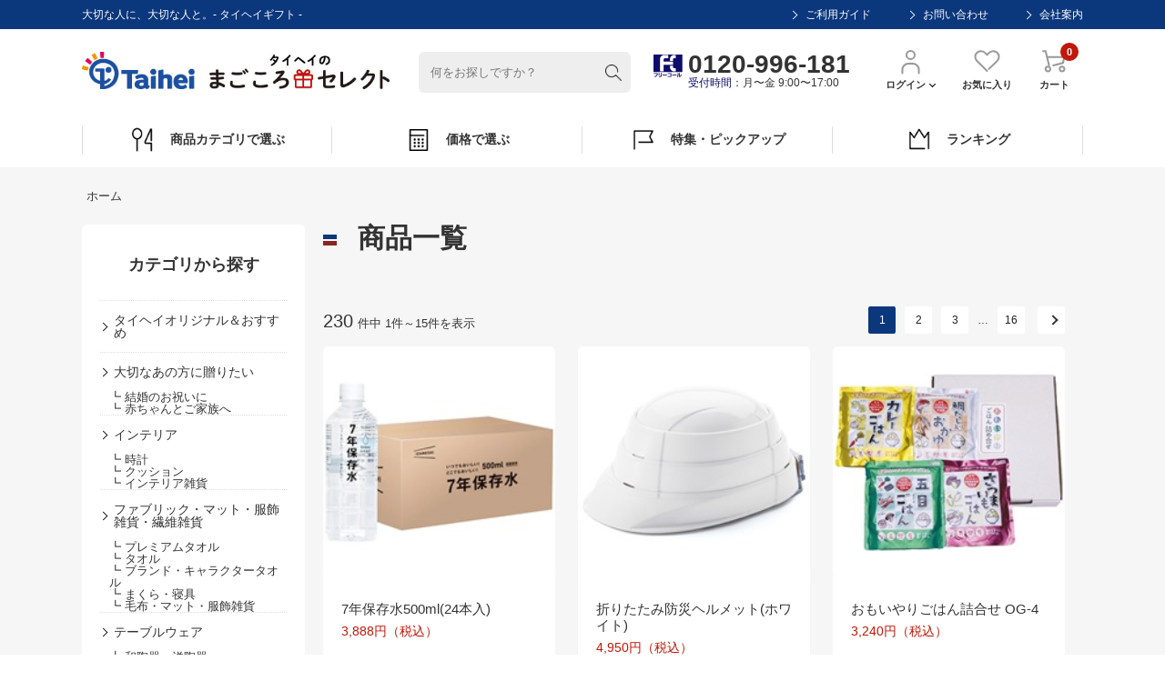

--- FILE ---
content_type: text/html; charset=utf-8
request_url: https://www.taihei-gift.jp/Form/Product/ProductList.aspx?shop=0&cat=&bid=gift&pgi=&cicon=&dosp=&dpcnt=15&img=1&max=5000&min=3001&sort=10&swrd=&udns=0&pno=1
body_size: 26124
content:

<?xml version="1.0" encoding="UTF-8"?>
<!DOCTYPE html>
<html xmlns="http://www.w3.org/1999/xhtml" xml:lang="ja" lang="ja">
<head id="ctl00_Head1"><meta http-equiv="Content-Type" content="text/html; charset=UTF-8" /><title>
	  | タイヘイファミリーセット
</title><meta http-equiv="Content-Script-Type" content="text/javascript" /><link id="ctl00_lCommonCss" rel="stylesheet" type="text/css" media="screen,print" href="/Css/common.css?20180131" /><link id="ctl00_lPrintCss" rel="stylesheet" type="text/css" media="print" href="/Css/imports/print.css" /><link id="ctl00_lTooltipCss" rel="stylesheet" type="text/css" media="all" href="/Css/tooltip.css" />
<!-- Google Tag Manager -->
<script>(function(w,d,s,l,i){w[l]=w[l]||[];w[l].push({'gtm.start':
new Date().getTime(),event:'gtm.js'});var f=d.getElementsByTagName(s)[0],
j=d.createElement(s),dl=l!='dataLayer'?'&l='+l:'';j.async=true;j.src=
'https://www.googletagmanager.com/gtm.js?id='+i+dl;f.parentNode.insertBefore(j,f);
})(window,document,'script','dataLayer','GTM-T83Q9M6');</script>
<!-- End Google Tag Manager -->


<script type="text/javascript" charset="Shift_JIS" src="/Js/w2.js?20170713"></script>
<script type="text/javascript" charset="Shift_JIS" src="/Js/w2.textboxevents.js"></script>

<script type="text/javascript" charset="Shift_JIS" src="/Js/jquery-1.11.1.min.js"></script>

<script type="text/javascript" charset="Shift_JIS" src="/Js/AC_ActiveX.js"></script>
<script type="text/javascript" charset="Shift_JIS" src="/Js/AC_RunActiveContent.js"></script>

<script type="text/javascript" charset="UTF-8" src="/Js/ClientValidateScript.aspx"></script>

<script type="text/javascript" charset="UTF-8" src="/Js/jquery.bxslider.min.js"></script>
<script type="text/javascript" charset="UTF-8" src="/Js/jquery.biggerlink.min.js"></script>
<script type="text/javascript" charset="UTF-8" src="/Js/jquery.heightLine.js"></script>
<script type="text/javascript" charset="UTF-8" src="/Js/jquery.mousewheel.js"></script>
<script type="text/javascript" charset="UTF-8" src="/Js/jquery.jscrollpane.min.js"></script>
<script type="text/javascript" charset="UTF-8" src="/Js/jquery.ah-placeholder.js"></script>

<script type="text/javascript" charset="UTF-8" src="/Js/function.js"></script>

<script type="text/javascript" src="/Js/AutoKana/jquery.autoKana.js"></script>
<script type="text/javascript">
	
	function execAutoKanaWithKanaType(firstName, firstNameKana, lastName, lastNameKana) {
		execAutoKana(
			firstName,
			firstNameKana,
			lastName,
			lastNameKana,
			'FULLWIDTH_HIRAGANA');
	}
</script>

<link id="lsearchResultLayerCss" rel="stylesheet" href="/Css/searchResultLayer.css" type="text/css" media="screen" />



<script type="text/javascript">
<!--
	// ページロード処理
	function pageLoad(sender, args) {
		// ページロード共通処理
		pageLoad_common();

		// body側のpageLoad実行
		if (typeof bodyPageLoad == "function") bodyPageLoad();
	}
//-->
</script>

<meta name="keywords" content=",,宅配弁当,治療食,食事療法" />
<meta name="description" content="【宅配弁当のタイヘイ公式】、の商品一覧をご紹介。宅配弁当のタイヘイファミリーセットは健康が気になる方や調理の時間が取れない方など、ご高齢の方からお子様までどなたにもご活用いただける商品を販売しています。" />
<link href="/Css/product.css" rel="stylesheet" type="text/css" media="all" />

	<link rel="Alternate" media="handheld" href="http://www.taihei-gift.jp/_m/Form/Product/ProductList.aspx?pgid=R402_PRDLST&amp;spid=0&amp;prcid=&amp;text=&amp;cicon=&amp;min=&amp;max=&amp;sort=12&amp;dimg=1&amp;bid=gift" />



<link rel="next" href="/Form/Product/ProductList.aspx?shop=0&cat=&bid=gift&pgi=&cicon=&dosp=&dpcnt=15&img=1&max=5000&min=3001&sort=10&swrd=&udns=0&pno=2" />



<script type="text/javascript">
<!--
	var site_path_root = '/';
//-->
</script>
<script type="text/javascript" charset="Shift_JIS" src="/Js/ThickBox/thickbox.js"></script>

<link id="lThickBoxCss" rel="stylesheet" href="/Js/ThickBox/thickbox.css" type="text/css" media="all" />
</head>
<body onload="">
<!-- Google Tag Manager (noscript) -->
<noscript><iframe src="https://www.googletagmanager.com/ns.html?id=GTM-T83Q9M6"
height="0" width="0" style="display:none;visibility:hidden"></iframe></noscript>
<!-- End Google Tag Manager (noscript) -->
<form name="aspnetForm" method="post" action="/Form/Product/ProductList.aspx?shop=0&amp;cat=&amp;bid=gift&amp;pgi=&amp;cicon=&amp;dosp=&amp;dpcnt=15&amp;img=1&amp;max=5000&amp;min=3001&amp;sort=10&amp;swrd=&amp;udns=0&amp;pno=1" id="aspnetForm" onsubmit="return (document.getElementById(&#39;__EVENTVALIDATION&#39;) != null);" onkeypress="return ((event.keyCode != 13) || (window.event.srcElement.type != &#39;text&#39;));">
<div>
<input type="hidden" name="__EVENTTARGET" id="__EVENTTARGET" value="" />
<input type="hidden" name="__EVENTARGUMENT" id="__EVENTARGUMENT" value="" />
<input type="hidden" name="__VIEWSTATE" id="__VIEWSTATE" value="/wEPDwUHODU1Mjg0Mg8WIh4ITWluUHJpY2UFBDMwMDEeCE1heFByaWNlBQQ1MDAwHgtWYXJpYXRpb25JZGUeCVByb2R1Y3RJZGUeBlNob3BJZAUBMB4HU29ydEtibgUCMTAeBXRpdGxlBSggIHwg44K/44Kk44OY44Kk44OV44Kh44Of44Oq44O844K744OD44OIHhBSZXF1ZXN0UGFyYW1ldGVyMocOAAEAAAD/////[base64]/P///[base64]////8////BggAAAADcGlkBgkAAAAAAfb////8////BgsAAAADdmlkCQkAAAAB8/////z///8GDgAAAANwbm8GDwAAAAExAfD////8////BhEAAAADY2F0CQkAAAAB7f////z///8GFAAAAARzd3JkCQkAAAAB6v////z///8GFwAAAANpbWcGGAAAAAExAef////8////BhoAAAAEc29ydAYbAAAAAjEwAeT////8////Bh0AAAAFY2ljb24JCQAAAAHh/////P///wYgAAAAA21pbgYhAAAABDMwMDEB3v////z///8GIwAAAANtYXgGJAAAAAQ1MDAwAdv////8////BiYAAAAFZHBjbnQGJwAAAAIxNQHY/////P///wYpAAAABHVkbnMGKgAAAAEwAdX////8////BiwAAAAEZG9zcAkJAAAAAdL////8////Bi8AAAADYmlkBjAAAAAEZ2lmdAHP/////P///wYyAAAAA3BnaQkJAAAAAcz////8////[base64]/jgqTjg5jjgqTlhazlvI/jgJHjgIHjga7llYblk4HkuIDopqfjgpLjgZTntLnku4vjgILlroXphY3lvIHlvZPjga7jgr/jgqTjg5jjgqTjg5XjgqHjg5/jg6rjg7zjgrvjg4Pjg4jjga/lgaXlurfjgYzmsJfjgavjgarjgovmlrnjgoToqr/nkIbjga7mmYLplpPjgYzlj5bjgozjgarjgYTmlrnjgarjganjgIHjgZTpq5jpvaLjga7mlrnjgYvjgonjgYrlrZDmp5jjgb7jgafjganjgarjgZ/jgavjgoLjgZTmtLvnlKjjgYTjgZ/jgaDjgZHjgovllYblk4HjgpLosqnlo7LjgZfjgabjgYTjgb7jgZnjgIJkAgEPFQGeAQ0KPGxpbmsgcmVsPSJuZXh0IiBocmVmPSIvRm9ybS9Qcm9kdWN0L1Byb2R1Y3RMaXN0LmFzcHg/c2hvcD0wJmNhdD0mYmlkPWdpZnQmcGdpPSZjaWNvbj0mZG9zcD0mZHBjbnQ9MTUmaW1nPTEmbWF4PTUwMDAmbWluPTMwMDEmc29ydD0xMCZzd3JkPSZ1ZG5zPTAmcG5vPTIiIC8+ZAIBEBYCHgZhY3Rpb24FgQEvRm9ybS9Qcm9kdWN0L1Byb2R1Y3RMaXN0LmFzcHg/[base64]/c2hvcD0wJmFtcDtjYXQ9R1oxJmFtcDtiaWQ9Z2lmdCZhbXA7cGdpPSZhbXA7Y2ljb249JmFtcDtkb3NwPSZhbXA7ZHBjbnQ9MTUmYW1wO2ltZz0xJmFtcDttYXg9JmFtcDttaW49JmFtcDtzb3J0PTEwJmFtcDtzd3JkPSZhbXA7dWRucz0wJmFtcDtwbm89MQ/jgqTjg7Pjg4bjg6rjgqJkAgEPFgIfFQIDFgYCAQ9kFgJmDxUCswEvRm9ybS9Qcm9kdWN0L1Byb2R1Y3RMaXN0LmFzcHg/[base64]/[base64]/jg7vjg57jg4Pjg4jjg7vmnI3po77pm5Hosqjjg7vnuYrntq3pm5HosqhkAgEPFgIfFQIFFgoCAQ9kFgJmDxUCswEvRm9ybS9Qcm9kdWN0L1Byb2R1Y3RMaXN0LmFzcHg/[base64]/jgqLjg6Djgr/[base64]/[base64]/[base64]/[base64]/[base64]/jgr/jg7zpo5/[base64]/[base64]/[base64]/c2hvcD0wJmFtcDtjYXQ9R1o0MDAzJmFtcDtiaWQ9Z2lmdCZhbXA7cGdpPSZhbXA7Y2ljb249JmFtcDtkb3NwPSZhbXA7ZHBjbnQ9MTUmYW1wO2ltZz0xJmFtcDttYXg9JmFtcDttaW49JmFtcDtzb3J0PTEwJmFtcDtzd3JkPSZhbXA7dWRucz0wJmFtcDtwbm89MQ/[base64]/[base64]/[base64]/[base64]/c2hvcD0wJmFtcDtjYXQ9R1o5MDAxJmFtcDtiaWQ9Z2lmdCZhbXA7cGdpPSZhbXA7Y2ljb249JmFtcDtkb3NwPSZhbXA7ZHBjbnQ9MTUmYW1wO2ltZz0xJmFtcDttYXg9JmFtcDttaW49JmFtcDtzb3J0PTEwJmFtcDtzd3JkPSZhbXA7dWRucz0wJmFtcDtwbm89MQ/[base64]/c2hvcD0wJmFtcDtjYXQ9QU8wJmFtcDtiaWQ9Z2lmdCZhbXA7cGdpPSZhbXA7Y2ljb249JmFtcDtkb3NwPSZhbXA7ZHBjbnQ9MTUmYW1wO2ltZz0xJmFtcDttYXg9JmFtcDttaW49JmFtcDtzb3J0PTEwJmFtcDtzd3JkPSZhbXA7dWRucz0wJmFtcDtwbm89MSrjgr/[base64]/c2hvcD0wJmFtcDtjYXQ9R1oxJmFtcDtiaWQ9Z2lmdCZhbXA7cGdpPSZhbXA7Y2ljb249JmFtcDtkb3NwPSZhbXA7ZHBjbnQ9MTUmYW1wO2ltZz0xJmFtcDttYXg9JmFtcDttaW49JmFtcDtzb3J0PTEwJmFtcDtzd3JkPSZhbXA7dWRucz0wJmFtcDtwbm89MQ/jgqTjg7Pjg4bjg6rjgqJkAgEPFgIfFQIDFgYCAQ9kFgRmDxUCswEvRm9ybS9Qcm9kdWN0L1Byb2R1Y3RMaXN0LmFzcHg/[base64]/[base64]/jg7vjg57jg4Pjg4jjg7vmnI3po77pm5Hosqjjg7vnuYrntq3pm5HosqhkAgEPFgIfFQIFFgoCAQ9kFgRmDxUCswEvRm9ybS9Qcm9kdWN0L1Byb2R1Y3RMaXN0LmFzcHg/[base64]/jgqLjg6Djgr/[base64]/[base64]/[base64]/[base64]/[base64]/jgr/jg7zpo5/[base64]/[base64]/[base64]/c2hvcD0wJmFtcDtjYXQ9R1o0MDAzJmFtcDtiaWQ9Z2lmdCZhbXA7cGdpPSZhbXA7Y2ljb249JmFtcDtkb3NwPSZhbXA7ZHBjbnQ9MTUmYW1wO2ltZz0xJmFtcDttYXg9JmFtcDttaW49JmFtcDtzb3J0PTEwJmFtcDtzd3JkPSZhbXA7dWRucz0wJmFtcDtwbm89MQ/[base64]/[base64]/[base64]/[base64]/c2hvcD0wJmFtcDtjYXQ9R1o5MDAxJmFtcDtiaWQ9Z2lmdCZhbXA7cGdpPSZhbXA7Y2ljb249JmFtcDtkb3NwPSZhbXA7ZHBjbnQ9MTUmYW1wO2ltZz0xJmFtcDttYXg9JmFtcDttaW49JmFtcDtzb3J0PTEwJmFtcDtzd3JkPSZhbXA7dWRucz0wJmFtcDtwbm89MQ/[base64]/[base64]/[base64]/c2hvcD0wJmFtcDtwaWQ9MTAyMS0wODUmYW1wO3ZpZD0mYW1wO2JpZD1naWZ0JmFtcDtjYXQ9JmFtcDtzd3JkPRhpbWdQcm9kdWN0SW1hZ2VfMTAyMS0wODUyL0NvbnRlbnRzL1Byb2R1Y3RJbWFnZXMvMC90dW5lbmdpZnQvMTAyMS0wODVfTS5qcGccN+W5tOS/[base64]/[base64]/[base64]/jgZ/jgb/[base64]/[base64]/[base64]/[base64]/[base64]/[base64]/[base64]/[base64]/[base64]/[base64]/[base64]/[base64]/[base64]/[base64]/[base64]/jgrDjg6njgrnjg5rjgqJkAgsPFQFhL0Zvcm0vUHJvZHVjdC9Qcm9kdWN0RGV0YWlsLmFzcHg/[base64]/[base64]/jg6rjg7zjgYrjgabjgaDjgb5BTklNQUxTZAIDD2QWAmYPFQUsOGN0bDAwX0NvbnRlbnRQbGFjZUhvbGRlcjFfY3RsMDhfY3RsMDlfY3RsMTBhL0Zvcm0vUHJvZHVjdC9Qcm9kdWN0RGV0YWlsLmFzcHg/[base64]/c2hvcD0wJmFtcDtwaWQ9MTA0NC0wMjEmYW1wO3ZpZD0mYW1wO2JpZD1naWZ0JmFtcDtjYXQ9JmFtcDtzd3JkPSLjg5XjgqHjg5/[base64]/[base64]/[base64]/jg6rjg7zjgYrjgabjgaDjgb5TRUEgV09STERkAgsPFQFhL0Zvcm0vUHJvZHVjdC9Qcm9kdWN0RGV0YWlsLmFzcHg/[base64]/jgbXjgo/[base64]/[base64]/[base64]/[base64]/[base64]/[base64]/[base64]/[base64]/[base64]/jgqLjg6Djg5Djg4Pjgq/jgrXjg53jg7zjgr/jg7zjgqjjgqTjg4hkAgMPZBYCZg8VBS0xNGN0bDAwX0NvbnRlbnRQbGFjZUhvbGRlcjFfY3RsMDhfY3RsMTVfY3RsMTBhL0Zvcm0vUHJvZHVjdC9Qcm9kdWN0RGV0YWlsLmFzcHg/[base64]/[base64]/////[base64]/[base64]/02EYQb37N4HArtS1xvAmxttYWVYZt7Q==" />
</div>

<script type="text/javascript">
//<![CDATA[
var theForm = document.forms['aspnetForm'];
if (!theForm) {
    theForm = document.aspnetForm;
}
function __doPostBack(eventTarget, eventArgument) {
    if (!theForm.onsubmit || (theForm.onsubmit() != false)) {
        theForm.__EVENTTARGET.value = eventTarget;
        theForm.__EVENTARGUMENT.value = eventArgument;
        theForm.submit();
    }
}
//]]>
</script>


<script src="/WebResource.axd?d=NfWlmFMnQgmSRS9QNolALLACsh5SwEQfGu9moUcdOhq-v-Li-r8QWrZuLZetXtqB34UIPeY2IprF7Q_crkjz22-r5iKdcOxW_vtlLJEygtI1&amp;t=638901860248157332" type="text/javascript"></script>


<script src="/ScriptResource.axd?d=Z305meJ-aBfZsUEK_ZFHQCX2nfamJRSEWhTu43rtYOLHwk6nV0XdgqmmEh-U7thHGjmKCwXQGMVBIm8CfS-F0cd3K-dITvltHCtB0ovkxEmEAVlkSIXJDKX-ddfheLOhEH6Fk-fzK1i82L7AYp1r0IkIvxotTzkpKA0yprgybWo1&amp;t=5c0e0825" type="text/javascript"></script>
<script src="/ScriptResource.axd?d=yiLtIHhYUENIyaycf_ZIniS4Bm3SUgtPrLOdZZz5RLjPJv23PICRBE-0i-4uMqck__eXmHFbocco3VZMAZC4dTE-oJoV0Sun7ym0dIGATVfNR65cpe6jDhTyWWbb8I-q_mRStdhXf77ko2VNA8jnOKspNyvaGsPr4q6KDU6PorLedwWnuEky6BmNSx_Y3lvl0&amp;t=5c0e0825" type="text/javascript"></script>
<div>

<input type="hidden" name="__VIEWSTATEGENERATOR" id="__VIEWSTATEGENERATOR" value="336F6414" />
<input type="hidden" name="__EVENTVALIDATION" id="__EVENTVALIDATION" value="/wEdAAR8to60MYKIDhtEVlHcjn9SJ85AwcawoJZUJxx8UwuklnnvFGiU+syp5mGAttmT3Dk4Ez+CItFNL0kflOUliSFLJ3GbnIxmYnDbdOu2oWWZrIGAtQ/zxWTjxzsdHm2dtT4=" />
</div>

<script type="text/javascript">
<!--
	// クリックジャック攻撃対策
	CheckClickJack('/Form/Blank.aspx');
//-->
</script>


<script type="text/javascript">
//<![CDATA[
Sys.WebForms.PageRequestManager._initialize('ctl00$smScriptManager', 'aspnetForm', ['tctl00$BodyHeaderMain$UpdatePanel1','','tctl00$BodyHeaderMain$upUpdatePanel2','','tctl00$ContentPlaceHolder1$ctl04',''], [], [], 90, 'ctl00');
//]]>
</script>



<div id="Header">
<div id="ctl00_BodyHeaderMain_UpdatePanel1">


</div>


<div id="ctl00_BodyHeaderMain_upUpdatePanel2">


<div class="upper">
	<div class="inner">
		<div class="header-summary">
			<p>大切な人に、大切な人と。- タイヘイギフト -</p>
		</div>
		<div class="header-link">
			<ul>
				<li><a href="/Page/guide.aspx">ご利用ガイド</a></li>
				<li><a href="https://www.taihei-gift.jp/Form/Inquiry/InquiryInput.aspx">お問い合わせ</a></li>
				<li><a href="/Page/corporate.aspx">会社案内</a></li>
			</ul>
		</div>			
	</div>
</div>
<div id="Head">
	<div class="inner clearFix">
		<div id="LogoMain">
			<h1><a href="http://www.taihei-gift.jp/"><img src="/Contents/images/common/logo-header.png" alt="タイヘイのまごころセレクト" width="338" height="41"></a></h1>
		</div>
		<div id="HeadRight" class="clearfix">
			<div id="HeadSearch" class="clearfix">
				<div class="wrapSearch">
					<div class="textBox">
							<input name="ctl00$BodyHeaderMain$tbSearchWord" type="text" maxlength="250" id="ctl00_BodyHeaderMain_tbSearchWord" onkeypress="if (event.keyCode==13){__doPostBack(&#39;ctl00$BodyHeaderMain$lbSearch&#39;,&#39;&#39;); return false;}" placeholder="何をお探しですか？" />
					</div>
					<div class="btnSearch">
						<a id="ctl00_BodyHeaderMain_lbSearch" href="javascript:__doPostBack(&#39;ctl00$BodyHeaderMain$lbSearch&#39;,&#39;&#39;)">
						<img src="/Contents/images/common/icon-loupe.png" alt="" />
						</a>
					</div>
				</div>
				
			</div>
			<div class="header-tel">
				<p><img src="/Contents/images/common/img_freecall.png"><span class="num">0120-996-181</span><br><span class="fw-b fc-blue">受付時間</span>：月〜金 9:00〜17:00</p>
			</div>
			<div class="header-menu">
				<div id="HeadMembers" class="hoverMenu">
				
					<a href="https://www.taihei-gift.jp/Form/Login.aspx?nurl=%2fForm%2fProduct%2fProductList.aspx%3fshop%3d0%26cat%3d%26bid%3dgift%26pgi%3d%26cicon%3d%26dosp%3d%26dpcnt%3d15%26img%3d1%26max%3d5000%26min%3d3001%26sort%3d10%26swrd%3d%26udns%3d0%26pno%3d1">
						<span class="icon"><img src="/Contents/images/common/icon-header_user.png"></span>ログイン</a>
				
				<div class="menu clearFix">
					
					<ul>
						<li><a href="https://www.taihei-gift.jp/Form/User/UserRegistRegulation.aspx">会員登録はこちら</a></li>
						
					</ul>
					
					<ul>
						<li><a href="https://www.taihei-gift.jp/Form/User/MyPage.aspx">マイページ</a></li>
						<li><a href="/Form/OrderHistory/OrderHistoryList.aspx">注文履歴・発送状況</a></li>
						<li><a href="/Form/User/MailMagazineRegistInput.aspx">メールマガジン</a></li>
						
					</ul>
				</div>
				</div>
				<div class="header-menu_favorite">
					<a href="/Form/Product/FavoriteList.aspx">
						<span class="icon"><img src="/Contents/images/common/icon-header_favorite.png"></span>
						お気に入り
					</a>
				</div>
				<div id="HeadCartView">
					<a href="/Form/Order/CartList.aspx">
						<span class="icon"><img src="/Contents/images/common/icon-header_cart.png"></span>
						カート<span class="num">0</span>
						
					</a>
					
				</div>
				
			</div>
		</div>
	</div>
</div>

<div id="HeadGlobalNavi">
	<ul class="clearfix">
		<li class="onMenu"><a href="javascript:void(0);"><span class="icon"><img src="/Contents/images/common/icon-category.png" alt=""></span>商品カテゴリで選ぶ</a>
			<div class="HeadGNaviList clearfix">
				<div class="unitMenu">
					


<div class="dvCategorySearch">



<ul>

	<li><a href='/Form/Product/ProductList.aspx?shop=0&amp;cat=AO0&amp;bid=gift&amp;pgi=&amp;cicon=&amp;dosp=&amp;dpcnt=15&amp;img=1&amp;max=&amp;min=&amp;sort=10&amp;swrd=&amp;udns=0&amp;pno=1'>
		タイヘイオリジナル＆おすすめ</a>
	
	
	</li>

	<li><a href='/Form/Product/ProductList.aspx?shop=0&amp;cat=GZ0&amp;bid=gift&amp;pgi=&amp;cicon=&amp;dosp=&amp;dpcnt=15&amp;img=1&amp;max=&amp;min=&amp;sort=10&amp;swrd=&amp;udns=0&amp;pno=1'>
		大切なあの方に贈りたい</a>
	
	<ul>
	<li><a href='/Form/Product/ProductList.aspx?shop=0&amp;cat=GZ0001&amp;bid=gift&amp;pgi=&amp;cicon=&amp;dosp=&amp;dpcnt=15&amp;img=1&amp;max=&amp;min=&amp;sort=10&amp;swrd=&amp;udns=0&amp;pno=1'>┗
		結婚のお祝いに</a>
		</li>
	
	<li><a href='/Form/Product/ProductList.aspx?shop=0&amp;cat=GZ0002&amp;bid=gift&amp;pgi=&amp;cicon=&amp;dosp=&amp;dpcnt=15&amp;img=1&amp;max=&amp;min=&amp;sort=10&amp;swrd=&amp;udns=0&amp;pno=1'>┗
		赤ちゃんとご家族へ</a>
		</li>
	</ul>
	</li>

	<li><a href='/Form/Product/ProductList.aspx?shop=0&amp;cat=GZ1&amp;bid=gift&amp;pgi=&amp;cicon=&amp;dosp=&amp;dpcnt=15&amp;img=1&amp;max=&amp;min=&amp;sort=10&amp;swrd=&amp;udns=0&amp;pno=1'>
		インテリア</a>
	
	<ul>
	<li><a href='/Form/Product/ProductList.aspx?shop=0&amp;cat=GZ1001&amp;bid=gift&amp;pgi=&amp;cicon=&amp;dosp=&amp;dpcnt=15&amp;img=1&amp;max=&amp;min=&amp;sort=10&amp;swrd=&amp;udns=0&amp;pno=1'>┗
		時計</a>
		</li>
	
	<li><a href='/Form/Product/ProductList.aspx?shop=0&amp;cat=GZ1002&amp;bid=gift&amp;pgi=&amp;cicon=&amp;dosp=&amp;dpcnt=15&amp;img=1&amp;max=&amp;min=&amp;sort=10&amp;swrd=&amp;udns=0&amp;pno=1'>┗
		クッション</a>
		</li>
	
	<li><a href='/Form/Product/ProductList.aspx?shop=0&amp;cat=GZ1003&amp;bid=gift&amp;pgi=&amp;cicon=&amp;dosp=&amp;dpcnt=15&amp;img=1&amp;max=&amp;min=&amp;sort=10&amp;swrd=&amp;udns=0&amp;pno=1'>┗
		インテリア雑貨</a>
		</li>
	</ul>
	</li>

	<li><a href='/Form/Product/ProductList.aspx?shop=0&amp;cat=GZ2&amp;bid=gift&amp;pgi=&amp;cicon=&amp;dosp=&amp;dpcnt=15&amp;img=1&amp;max=&amp;min=&amp;sort=10&amp;swrd=&amp;udns=0&amp;pno=1'>
		ファブリック・マット・服飾雑貨・繊維雑貨</a>
	
	<ul>
	<li><a href='/Form/Product/ProductList.aspx?shop=0&amp;cat=GZ2001&amp;bid=gift&amp;pgi=&amp;cicon=&amp;dosp=&amp;dpcnt=15&amp;img=1&amp;max=&amp;min=&amp;sort=10&amp;swrd=&amp;udns=0&amp;pno=1'>┗
		プレミアムタオル</a>
		</li>
	
	<li><a href='/Form/Product/ProductList.aspx?shop=0&amp;cat=GZ2002&amp;bid=gift&amp;pgi=&amp;cicon=&amp;dosp=&amp;dpcnt=15&amp;img=1&amp;max=&amp;min=&amp;sort=10&amp;swrd=&amp;udns=0&amp;pno=1'>┗
		タオル</a>
		</li>
	
	<li><a href='/Form/Product/ProductList.aspx?shop=0&amp;cat=GZ2003&amp;bid=gift&amp;pgi=&amp;cicon=&amp;dosp=&amp;dpcnt=15&amp;img=1&amp;max=&amp;min=&amp;sort=10&amp;swrd=&amp;udns=0&amp;pno=1'>┗
		ブランド・キャラクタータオル</a>
		</li>
	
	<li><a href='/Form/Product/ProductList.aspx?shop=0&amp;cat=GZ2004&amp;bid=gift&amp;pgi=&amp;cicon=&amp;dosp=&amp;dpcnt=15&amp;img=1&amp;max=&amp;min=&amp;sort=10&amp;swrd=&amp;udns=0&amp;pno=1'>┗
		まくら・寝具</a>
		</li>
	
	<li><a href='/Form/Product/ProductList.aspx?shop=0&amp;cat=GZ2005&amp;bid=gift&amp;pgi=&amp;cicon=&amp;dosp=&amp;dpcnt=15&amp;img=1&amp;max=&amp;min=&amp;sort=10&amp;swrd=&amp;udns=0&amp;pno=1'>┗
		毛布・マット・服飾雑貨</a>
		</li>
	</ul>
	</li>

	<li><a href='/Form/Product/ProductList.aspx?shop=0&amp;cat=GZ3&amp;bid=gift&amp;pgi=&amp;cicon=&amp;dosp=&amp;dpcnt=15&amp;img=1&amp;max=&amp;min=&amp;sort=10&amp;swrd=&amp;udns=0&amp;pno=1'>
		テーブルウェア</a>
	
	<ul>
	<li><a href='/Form/Product/ProductList.aspx?shop=0&amp;cat=GZ3001&amp;bid=gift&amp;pgi=&amp;cicon=&amp;dosp=&amp;dpcnt=15&amp;img=1&amp;max=&amp;min=&amp;sort=10&amp;swrd=&amp;udns=0&amp;pno=1'>┗
		和陶器・洋陶器</a>
		</li>
	
	<li><a href='/Form/Product/ProductList.aspx?shop=0&amp;cat=GZ3002&amp;bid=gift&amp;pgi=&amp;cicon=&amp;dosp=&amp;dpcnt=15&amp;img=1&amp;max=&amp;min=&amp;sort=10&amp;swrd=&amp;udns=0&amp;pno=1'>┗
		キャラクター食器</a>
		</li>
	
	<li><a href='/Form/Product/ProductList.aspx?shop=0&amp;cat=GZ3003&amp;bid=gift&amp;pgi=&amp;cicon=&amp;dosp=&amp;dpcnt=15&amp;img=1&amp;max=&amp;min=&amp;sort=10&amp;swrd=&amp;udns=0&amp;pno=1'>┗
		錫鋳物・タンブラー</a>
		</li>
	
	<li><a href='/Form/Product/ProductList.aspx?shop=0&amp;cat=GZ3004&amp;bid=gift&amp;pgi=&amp;cicon=&amp;dosp=&amp;dpcnt=15&amp;img=1&amp;max=&amp;min=&amp;sort=10&amp;swrd=&amp;udns=0&amp;pno=1'>┗
		ガラス</a>
		</li>
	
	<li><a href='/Form/Product/ProductList.aspx?shop=0&amp;cat=GZ3005&amp;bid=gift&amp;pgi=&amp;cicon=&amp;dosp=&amp;dpcnt=15&amp;img=1&amp;max=&amp;min=&amp;sort=10&amp;swrd=&amp;udns=0&amp;pno=1'>┗
		漆器・お箸セット</a>
		</li>
	</ul>
	</li>

	<li><a href='/Form/Product/ProductList.aspx?shop=0&amp;cat=GZ4&amp;bid=gift&amp;pgi=&amp;cicon=&amp;dosp=&amp;dpcnt=15&amp;img=1&amp;max=&amp;min=&amp;sort=10&amp;swrd=&amp;udns=0&amp;pno=1'>
		キッチンウェア</a>
	
	<ul>
	<li><a href='/Form/Product/ProductList.aspx?shop=0&amp;cat=GZ4001&amp;bid=gift&amp;pgi=&amp;cicon=&amp;dosp=&amp;dpcnt=15&amp;img=1&amp;max=&amp;min=&amp;sort=10&amp;swrd=&amp;udns=0&amp;pno=1'>┗
		アウトドアグッズ</a>
		</li>
	
	<li><a href='/Form/Product/ProductList.aspx?shop=0&amp;cat=GZ4002&amp;bid=gift&amp;pgi=&amp;cicon=&amp;dosp=&amp;dpcnt=15&amp;img=1&amp;max=&amp;min=&amp;sort=10&amp;swrd=&amp;udns=0&amp;pno=1'>┗
		グリル・アルミ鍋</a>
		</li>
	
	<li><a href='/Form/Product/ProductList.aspx?shop=0&amp;cat=GZ4003&amp;bid=gift&amp;pgi=&amp;cicon=&amp;dosp=&amp;dpcnt=15&amp;img=1&amp;max=&amp;min=&amp;sort=10&amp;swrd=&amp;udns=0&amp;pno=1'>┗
		フライパン</a>
		</li>
	
	<li><a href='/Form/Product/ProductList.aspx?shop=0&amp;cat=GZ4004&amp;bid=gift&amp;pgi=&amp;cicon=&amp;dosp=&amp;dpcnt=15&amp;img=1&amp;max=&amp;min=&amp;sort=10&amp;swrd=&amp;udns=0&amp;pno=1'>┗
		ホーロー鍋・鉄鍋</a>
		</li>
	
	<li><a href='/Form/Product/ProductList.aspx?shop=0&amp;cat=GZ4005&amp;bid=gift&amp;pgi=&amp;cicon=&amp;dosp=&amp;dpcnt=15&amp;img=1&amp;max=&amp;min=&amp;sort=10&amp;swrd=&amp;udns=0&amp;pno=1'>┗
		キッチン雑貨</a>
		</li>
	
	<li><a href='/Form/Product/ProductList.aspx?shop=0&amp;cat=GZ4006&amp;bid=gift&amp;pgi=&amp;cicon=&amp;dosp=&amp;dpcnt=15&amp;img=1&amp;max=&amp;min=&amp;sort=10&amp;swrd=&amp;udns=0&amp;pno=1'>┗
		錫物・ステンレス鍋・圧力鍋</a>
		</li>
	
	<li><a href='/Form/Product/ProductList.aspx?shop=0&amp;cat=GZ4007&amp;bid=gift&amp;pgi=&amp;cicon=&amp;dosp=&amp;dpcnt=15&amp;img=1&amp;max=&amp;min=&amp;sort=10&amp;swrd=&amp;udns=0&amp;pno=1'>┗
		保存容器・他</a>
		</li>
	</ul>
	</li>

	<li><a href='/Form/Product/ProductList.aspx?shop=0&amp;cat=GZ5&amp;bid=gift&amp;pgi=&amp;cicon=&amp;dosp=&amp;dpcnt=15&amp;img=1&amp;max=&amp;min=&amp;sort=10&amp;swrd=&amp;udns=0&amp;pno=1'>
		家電製品</a>
	
	<ul>
	<li><a href='/Form/Product/ProductList.aspx?shop=0&amp;cat=GZ5001&amp;bid=gift&amp;pgi=&amp;cicon=&amp;dosp=&amp;dpcnt=15&amp;img=1&amp;max=&amp;min=&amp;sort=10&amp;swrd=&amp;udns=0&amp;pno=1'>┗
		キッチン家電</a>
		</li>
	
	<li><a href='/Form/Product/ProductList.aspx?shop=0&amp;cat=GZ5002&amp;bid=gift&amp;pgi=&amp;cicon=&amp;dosp=&amp;dpcnt=15&amp;img=1&amp;max=&amp;min=&amp;sort=10&amp;swrd=&amp;udns=0&amp;pno=1'>┗
		リビング家電</a>
		</li>
	</ul>
	</li>

	<li><a href='/Form/Product/ProductList.aspx?shop=0&amp;cat=GZ6&amp;bid=gift&amp;pgi=&amp;cicon=&amp;dosp=&amp;dpcnt=15&amp;img=1&amp;max=&amp;min=&amp;sort=10&amp;swrd=&amp;udns=0&amp;pno=1'>
		洗剤・石鹸・入浴剤</a>
	
	
	</li>

	<li><a href='/Form/Product/ProductList.aspx?shop=0&amp;cat=GZ7&amp;bid=gift&amp;pgi=&amp;cicon=&amp;dosp=&amp;dpcnt=15&amp;img=1&amp;max=&amp;min=&amp;sort=10&amp;swrd=&amp;udns=0&amp;pno=1'>
		お供え物</a>
	
	
	</li>

	<li><a href='/Form/Product/ProductList.aspx?shop=0&amp;cat=GZ9&amp;bid=gift&amp;pgi=&amp;cicon=&amp;dosp=&amp;dpcnt=15&amp;img=1&amp;max=&amp;min=&amp;sort=10&amp;swrd=&amp;udns=0&amp;pno=1'>
		防災</a>
	
	<ul>
	<li><a href='/Form/Product/ProductList.aspx?shop=0&amp;cat=GZ9001&amp;bid=gift&amp;pgi=&amp;cicon=&amp;dosp=&amp;dpcnt=15&amp;img=1&amp;max=&amp;min=&amp;sort=10&amp;swrd=&amp;udns=0&amp;pno=1'>┗
		防災グッズ</a>
		</li>
	
	<li><a href='/Form/Product/ProductList.aspx?shop=0&amp;cat=GZ9002&amp;bid=gift&amp;pgi=&amp;cicon=&amp;dosp=&amp;dpcnt=15&amp;img=1&amp;max=&amp;min=&amp;sort=10&amp;swrd=&amp;udns=0&amp;pno=1'>┗
		防災セット</a>
		</li>
	
	<li><a href='/Form/Product/ProductList.aspx?shop=0&amp;cat=GZ9003&amp;bid=gift&amp;pgi=&amp;cicon=&amp;dosp=&amp;dpcnt=15&amp;img=1&amp;max=&amp;min=&amp;sort=10&amp;swrd=&amp;udns=0&amp;pno=1'>┗
		非常食</a>
		</li>
	</ul>
	</li>

</ul>
</div>


				</div>
			</div>		
		</li>
		<li class="onMenu"><a href="javascript:void(0);"><span class="icon"><img src="/Contents/images/common/icon-calculator.png" alt=""></span>価格で選ぶ</a>
			<div class="HeadGNaviList clearfix">
				<div class="unitMenu">
				<ul>
					<li><a href="/Form/Product/ProductList.aspx?shop=0&amp;cat=&amp;bid=gift&amp;pgi=&amp;cicon=&amp;dosp=&amp;dpcnt=15&amp;img=1&amp;max=3000&amp;min=0&amp;sort=10&amp;swrd=&amp;udns=0&amp;pno=1">～3,000円</a></li>
					<li><a href="/Form/Product/ProductList.aspx?shop=0&amp;cat=&amp;bid=gift&amp;pgi=&amp;cicon=&amp;dosp=&amp;dpcnt=15&amp;img=1&amp;max=5000&amp;min=3001&amp;sort=10&amp;swrd=&amp;udns=0&amp;pno=1">3,001円～5,000円</a></li>
					<li><a href="/Form/Product/ProductList.aspx?shop=0&amp;cat=&amp;bid=gift&amp;pgi=&amp;cicon=&amp;dosp=&amp;dpcnt=15&amp;img=1&amp;max=8000&amp;min=5001&amp;sort=10&amp;swrd=&amp;udns=0&amp;pno=1">5,001円～8,000円</a></li>
					<li><a href="/Form/Product/ProductList.aspx?shop=0&amp;cat=&amp;bid=gift&amp;pgi=&amp;cicon=&amp;dosp=&amp;dpcnt=15&amp;img=1&amp;max=10000&amp;min=8001&amp;sort=10&amp;swrd=&amp;udns=0&amp;pno=1">8,001円～10,000円</a></li>
					<li><a href="/Form/Product/ProductList.aspx?shop=0&amp;cat=&amp;bid=gift&amp;pgi=&amp;cicon=&amp;dosp=&amp;dpcnt=15&amp;img=1&amp;max=15000&amp;min=10001&amp;sort=10&amp;swrd=&amp;udns=0&amp;pno=1">10,001円～15,000円</a></li>
					<li><a href="/Form/Product/ProductList.aspx?shop=0&amp;cat=&amp;bid=gift&amp;pgi=&amp;cicon=&amp;dosp=&amp;dpcnt=15&amp;img=1&amp;max=20000&amp;min=15001&amp;sort=10&amp;swrd=&amp;udns=0&amp;pno=1">15,001円～20,000円</a></li>
					<li><a href="/Form/Product/ProductList.aspx?shop=0&amp;cat=&amp;bid=gift&amp;pgi=&amp;cicon=&amp;dosp=&amp;dpcnt=15&amp;img=1&amp;max=30000&amp;min=20001&amp;sort=10&amp;swrd=&amp;udns=0&amp;pno=1">20,001円～30,000円</a></li>
					<li><a href="/Form/Product/ProductList.aspx?shop=0&amp;cat=&amp;bid=gift&amp;pgi=&amp;cicon=&amp;dosp=&amp;dpcnt=15&amp;img=1&amp;max=&amp;min=30001&amp;sort=10&amp;swrd=&amp;udns=0&amp;pno=1">30,001円～</a></li>
				</ul>
				</div>
			</div>	
		</li>
		<li><a href="/Page/pickup.aspx"><span class="icon"><img src="/Contents/images/common/icon-flag.png" alt=""></span>特集・ピックアップ</a></li>
		<li><a href="/Page/ranking.aspx"><span class="icon"><img src="/Contents/images/common/icon-crown.png" alt=""></span>ランキング</a></li>
	</ul>
	
</div>

</div>



</div><!--Header-->


<div id="Wrap">
<div class="wrapBottom">
<div class="wrapTop">
	
	<div id="Contents">
		
		
<script type="text/javascript">

	function bodyPageLoad() {
		if (Sys.WebForms == null) return;
		var isAsyncPostback = Sys.WebForms.PageRequestManager.getInstance().get_isInAsyncPostBack();
		if (isAsyncPostback) {
			$(function () {
				$('#HeadGlobalNavi ul > li.onMenu').hover(
					function () {
						$(".HeadGNaviList:not(:animated)", this).slideDown("fast");
						$(this).addClass('active');
					},
				function () {
					$(".HeadGNaviList", this).slideUp("fast");
					$(this).removeClass('active');
				});
				$('#HeadRight .hoverMenu').hover(
				function () {
					$(this).children('.menu').stop().slideDown("fast");
				},
				function () {
					$(this).children('.menu').stop().slideUp("fast");
				});
			});

		}
	}

	$(function () {

		$(".dvProductAdvancedSearch h3").on("click", function () {
			$(".toogle").slideToggle('slow');
		});

		// 商品一覧:詳細検索
		function getUrlVars() {
			var vars = [], hash;
			var hashes = window.location.href.slice(window.location.href.indexOf('?') + 1).split('&');
			for (var i = 0; i < hashes.length; i++) {
				hash = hashes[i].split('=');
				vars.push(hash[0]);
				vars[hash[0]] = hash[1];
			}
			return vars;
		}

		//ソート
		$(".btn-sort-search").click(function () {

			var urlVars = getUrlVars();

			// 店舗ID
			var $shop = (urlVars["shop"] == undefined)
				? "0"
				: urlVars["shop"];
			// カテゴリ及びカテゴリ名
			if ($(".sort-category select").val() != "") {
				var $cat = $(".sort-category select").val();
				var $catName = $(".sort-category select option:selected").text();
			} else {
				var $cat = "";
				var $catName = "";
			}
			// ブランド
			var $bid = (urlVars["bid"] == undefined) ? "" : urlVars["bid"];
			var $brand = "ギフトサイト";
			// Product Group ID
			var $productGroupId = "&pgi=";
			$productGroupId = $productGroupId + ((urlVars["pgi"] == undefined) ? "" : urlVars["pgi"]);
			// キャンペーンアイコン
			var $cicon = "&cicon="
				+ ((urlVars["cicon"] == undefined)
					? ""
					: urlVars["cicon"]);
			// 特別価格商品の表示
			var $dosp = "&dosp="
				+ ((urlVars["dosp"] == undefined)
					? ""
					: urlVars["dosp"]);
			// 表示件数
			if ($("input[name='dpcnt']:checked").val() != "") {
				var $dpcnt = "&dpcnt="
					+ $("input[name='dpcnt']:checked").val();
			} else {
				var $dpcnt = "&dpcnt="
					+ ((urlVars["img"] == "1")
						? "15"
						: "15");
			}
			// 画像表示区分
			var $img = "&img="
				+ ((urlVars["img"] == undefined)
					? ""
					: urlVars["img"]);
			// 価格帯
			if ($("input[name='price']:checked").val() != "") {
				var price = $("input[name='price']:checked").val();
				priceValue = price.split(",");
				var $min = "&min=" + priceValue[0];
				var $max = "&max=" + priceValue[1];
			} else {
				var $min = "&min=";
				var $max = "&max=";
			}
			// 表示順
			if ($("input[name='sort']:checked").val() != "") {
				var $sort = "&sort=" + $("input[name='sort']:checked").val();
			} else {
				var $sort = "&sort=12";
			}
			// キーワード
			if ($(".sort-word input").val() != "") {
				var $swrd = "&swrd=" + $(".sort-word input").val();
			} else {
				var $swrd = "&swrd=";
			}
			// 在庫
			if ($("input[name='udns']:checked").val() != "") {
				var $udns = "&udns=" + $("input[name='udns']:checked").val();
			} else {
				var $udns = "&udns=";
			}

			// 指定したURLにジャンプ(1ページ目へ)
			if (("False" == "True") && ($catName != "")) {
				if (("True" == "True") && ($brand != "")) {
					var rootUrl = "/" + $brand + "-" + $catName + "/brandcategory/" + $bid + "/" + $shop + "/" + $cat + "/?";
				} else {
					var rootUrl = "/" + $catName + "/category/" + $shop + "/" + $cat + "/?";
				}
			} else {
				var rootUrl = "/Form/Product/ProductList.aspx?shop=" + $shop
					+ "&cat=" + $cat + (($bid != "") ? "&bid=" + $bid : "");
			}
			location.href = rootUrl + $productGroupId + $cicon + $dosp + $dpcnt + $img + $max + $min + $sort + $swrd + $udns + "&pno=1";
		});

	});

	function enterSearch() {
		//EnterキーならSubmit
		if (window.event.keyCode == 13) document.formname.submit();
	}

</script>
<div id="divTopArea">

<!--▽ 上部カテゴリリンク ▽-->
<div id="breadcrumb">
<ul><li><a href="http://www.taihei-gift.jp/">ホーム</a></li>
</ul>

</div>
<!--△ 上部カテゴリリンク △-->

</div>
<table id="tblLayout" class="tblLayout_ProductList">
<tr>
<td>
<div id="secondary">




<div class="dvCategorySearch">



<div class="categoryList">
<a href="javascript:void(0);" class="title toggle active">カテゴリから探す</a>
<ul>

	<li><a href='/Form/Product/ProductList.aspx?shop=0&amp;cat=AO0&amp;bid=gift&amp;pgi=&amp;cicon=&amp;dosp=&amp;dpcnt=15&amp;img=1&amp;max=&amp;min=&amp;sort=10&amp;swrd=&amp;udns=0&amp;pno=1'>
		タイヘイオリジナル＆おすすめ</a>
	
	
	</li>

	<li><a href='/Form/Product/ProductList.aspx?shop=0&amp;cat=GZ0&amp;bid=gift&amp;pgi=&amp;cicon=&amp;dosp=&amp;dpcnt=15&amp;img=1&amp;max=&amp;min=&amp;sort=10&amp;swrd=&amp;udns=0&amp;pno=1'>
		大切なあの方に贈りたい</a>
	
	<ul>
	<li><a href='/Form/Product/ProductList.aspx?shop=0&amp;cat=GZ0001&amp;bid=gift&amp;pgi=&amp;cicon=&amp;dosp=&amp;dpcnt=15&amp;img=1&amp;max=&amp;min=&amp;sort=10&amp;swrd=&amp;udns=0&amp;pno=1'>┗
		結婚のお祝いに</a>
		
		
		</li>
	
	<li><a href='/Form/Product/ProductList.aspx?shop=0&amp;cat=GZ0002&amp;bid=gift&amp;pgi=&amp;cicon=&amp;dosp=&amp;dpcnt=15&amp;img=1&amp;max=&amp;min=&amp;sort=10&amp;swrd=&amp;udns=0&amp;pno=1'>┗
		赤ちゃんとご家族へ</a>
		
		
		</li>
	</ul>
	</li>

	<li><a href='/Form/Product/ProductList.aspx?shop=0&amp;cat=GZ1&amp;bid=gift&amp;pgi=&amp;cicon=&amp;dosp=&amp;dpcnt=15&amp;img=1&amp;max=&amp;min=&amp;sort=10&amp;swrd=&amp;udns=0&amp;pno=1'>
		インテリア</a>
	
	<ul>
	<li><a href='/Form/Product/ProductList.aspx?shop=0&amp;cat=GZ1001&amp;bid=gift&amp;pgi=&amp;cicon=&amp;dosp=&amp;dpcnt=15&amp;img=1&amp;max=&amp;min=&amp;sort=10&amp;swrd=&amp;udns=0&amp;pno=1'>┗
		時計</a>
		
		
		</li>
	
	<li><a href='/Form/Product/ProductList.aspx?shop=0&amp;cat=GZ1002&amp;bid=gift&amp;pgi=&amp;cicon=&amp;dosp=&amp;dpcnt=15&amp;img=1&amp;max=&amp;min=&amp;sort=10&amp;swrd=&amp;udns=0&amp;pno=1'>┗
		クッション</a>
		
		
		</li>
	
	<li><a href='/Form/Product/ProductList.aspx?shop=0&amp;cat=GZ1003&amp;bid=gift&amp;pgi=&amp;cicon=&amp;dosp=&amp;dpcnt=15&amp;img=1&amp;max=&amp;min=&amp;sort=10&amp;swrd=&amp;udns=0&amp;pno=1'>┗
		インテリア雑貨</a>
		
		
		</li>
	</ul>
	</li>

	<li><a href='/Form/Product/ProductList.aspx?shop=0&amp;cat=GZ2&amp;bid=gift&amp;pgi=&amp;cicon=&amp;dosp=&amp;dpcnt=15&amp;img=1&amp;max=&amp;min=&amp;sort=10&amp;swrd=&amp;udns=0&amp;pno=1'>
		ファブリック・マット・服飾雑貨・繊維雑貨</a>
	
	<ul>
	<li><a href='/Form/Product/ProductList.aspx?shop=0&amp;cat=GZ2001&amp;bid=gift&amp;pgi=&amp;cicon=&amp;dosp=&amp;dpcnt=15&amp;img=1&amp;max=&amp;min=&amp;sort=10&amp;swrd=&amp;udns=0&amp;pno=1'>┗
		プレミアムタオル</a>
		
		
		</li>
	
	<li><a href='/Form/Product/ProductList.aspx?shop=0&amp;cat=GZ2002&amp;bid=gift&amp;pgi=&amp;cicon=&amp;dosp=&amp;dpcnt=15&amp;img=1&amp;max=&amp;min=&amp;sort=10&amp;swrd=&amp;udns=0&amp;pno=1'>┗
		タオル</a>
		
		
		</li>
	
	<li><a href='/Form/Product/ProductList.aspx?shop=0&amp;cat=GZ2003&amp;bid=gift&amp;pgi=&amp;cicon=&amp;dosp=&amp;dpcnt=15&amp;img=1&amp;max=&amp;min=&amp;sort=10&amp;swrd=&amp;udns=0&amp;pno=1'>┗
		ブランド・キャラクタータオル</a>
		
		
		</li>
	
	<li><a href='/Form/Product/ProductList.aspx?shop=0&amp;cat=GZ2004&amp;bid=gift&amp;pgi=&amp;cicon=&amp;dosp=&amp;dpcnt=15&amp;img=1&amp;max=&amp;min=&amp;sort=10&amp;swrd=&amp;udns=0&amp;pno=1'>┗
		まくら・寝具</a>
		
		
		</li>
	
	<li><a href='/Form/Product/ProductList.aspx?shop=0&amp;cat=GZ2005&amp;bid=gift&amp;pgi=&amp;cicon=&amp;dosp=&amp;dpcnt=15&amp;img=1&amp;max=&amp;min=&amp;sort=10&amp;swrd=&amp;udns=0&amp;pno=1'>┗
		毛布・マット・服飾雑貨</a>
		
		
		</li>
	</ul>
	</li>

	<li><a href='/Form/Product/ProductList.aspx?shop=0&amp;cat=GZ3&amp;bid=gift&amp;pgi=&amp;cicon=&amp;dosp=&amp;dpcnt=15&amp;img=1&amp;max=&amp;min=&amp;sort=10&amp;swrd=&amp;udns=0&amp;pno=1'>
		テーブルウェア</a>
	
	<ul>
	<li><a href='/Form/Product/ProductList.aspx?shop=0&amp;cat=GZ3001&amp;bid=gift&amp;pgi=&amp;cicon=&amp;dosp=&amp;dpcnt=15&amp;img=1&amp;max=&amp;min=&amp;sort=10&amp;swrd=&amp;udns=0&amp;pno=1'>┗
		和陶器・洋陶器</a>
		
		
		</li>
	
	<li><a href='/Form/Product/ProductList.aspx?shop=0&amp;cat=GZ3002&amp;bid=gift&amp;pgi=&amp;cicon=&amp;dosp=&amp;dpcnt=15&amp;img=1&amp;max=&amp;min=&amp;sort=10&amp;swrd=&amp;udns=0&amp;pno=1'>┗
		キャラクター食器</a>
		
		
		</li>
	
	<li><a href='/Form/Product/ProductList.aspx?shop=0&amp;cat=GZ3003&amp;bid=gift&amp;pgi=&amp;cicon=&amp;dosp=&amp;dpcnt=15&amp;img=1&amp;max=&amp;min=&amp;sort=10&amp;swrd=&amp;udns=0&amp;pno=1'>┗
		錫鋳物・タンブラー</a>
		
		
		</li>
	
	<li><a href='/Form/Product/ProductList.aspx?shop=0&amp;cat=GZ3004&amp;bid=gift&amp;pgi=&amp;cicon=&amp;dosp=&amp;dpcnt=15&amp;img=1&amp;max=&amp;min=&amp;sort=10&amp;swrd=&amp;udns=0&amp;pno=1'>┗
		ガラス</a>
		
		
		</li>
	
	<li><a href='/Form/Product/ProductList.aspx?shop=0&amp;cat=GZ3005&amp;bid=gift&amp;pgi=&amp;cicon=&amp;dosp=&amp;dpcnt=15&amp;img=1&amp;max=&amp;min=&amp;sort=10&amp;swrd=&amp;udns=0&amp;pno=1'>┗
		漆器・お箸セット</a>
		
		
		</li>
	</ul>
	</li>

	<li><a href='/Form/Product/ProductList.aspx?shop=0&amp;cat=GZ4&amp;bid=gift&amp;pgi=&amp;cicon=&amp;dosp=&amp;dpcnt=15&amp;img=1&amp;max=&amp;min=&amp;sort=10&amp;swrd=&amp;udns=0&amp;pno=1'>
		キッチンウェア</a>
	
	<ul>
	<li><a href='/Form/Product/ProductList.aspx?shop=0&amp;cat=GZ4001&amp;bid=gift&amp;pgi=&amp;cicon=&amp;dosp=&amp;dpcnt=15&amp;img=1&amp;max=&amp;min=&amp;sort=10&amp;swrd=&amp;udns=0&amp;pno=1'>┗
		アウトドアグッズ</a>
		
		
		</li>
	
	<li><a href='/Form/Product/ProductList.aspx?shop=0&amp;cat=GZ4002&amp;bid=gift&amp;pgi=&amp;cicon=&amp;dosp=&amp;dpcnt=15&amp;img=1&amp;max=&amp;min=&amp;sort=10&amp;swrd=&amp;udns=0&amp;pno=1'>┗
		グリル・アルミ鍋</a>
		
		
		</li>
	
	<li><a href='/Form/Product/ProductList.aspx?shop=0&amp;cat=GZ4003&amp;bid=gift&amp;pgi=&amp;cicon=&amp;dosp=&amp;dpcnt=15&amp;img=1&amp;max=&amp;min=&amp;sort=10&amp;swrd=&amp;udns=0&amp;pno=1'>┗
		フライパン</a>
		
		
		</li>
	
	<li><a href='/Form/Product/ProductList.aspx?shop=0&amp;cat=GZ4004&amp;bid=gift&amp;pgi=&amp;cicon=&amp;dosp=&amp;dpcnt=15&amp;img=1&amp;max=&amp;min=&amp;sort=10&amp;swrd=&amp;udns=0&amp;pno=1'>┗
		ホーロー鍋・鉄鍋</a>
		
		
		</li>
	
	<li><a href='/Form/Product/ProductList.aspx?shop=0&amp;cat=GZ4005&amp;bid=gift&amp;pgi=&amp;cicon=&amp;dosp=&amp;dpcnt=15&amp;img=1&amp;max=&amp;min=&amp;sort=10&amp;swrd=&amp;udns=0&amp;pno=1'>┗
		キッチン雑貨</a>
		
		
		</li>
	
	<li><a href='/Form/Product/ProductList.aspx?shop=0&amp;cat=GZ4006&amp;bid=gift&amp;pgi=&amp;cicon=&amp;dosp=&amp;dpcnt=15&amp;img=1&amp;max=&amp;min=&amp;sort=10&amp;swrd=&amp;udns=0&amp;pno=1'>┗
		錫物・ステンレス鍋・圧力鍋</a>
		
		
		</li>
	
	<li><a href='/Form/Product/ProductList.aspx?shop=0&amp;cat=GZ4007&amp;bid=gift&amp;pgi=&amp;cicon=&amp;dosp=&amp;dpcnt=15&amp;img=1&amp;max=&amp;min=&amp;sort=10&amp;swrd=&amp;udns=0&amp;pno=1'>┗
		保存容器・他</a>
		
		
		</li>
	</ul>
	</li>

	<li><a href='/Form/Product/ProductList.aspx?shop=0&amp;cat=GZ5&amp;bid=gift&amp;pgi=&amp;cicon=&amp;dosp=&amp;dpcnt=15&amp;img=1&amp;max=&amp;min=&amp;sort=10&amp;swrd=&amp;udns=0&amp;pno=1'>
		家電製品</a>
	
	<ul>
	<li><a href='/Form/Product/ProductList.aspx?shop=0&amp;cat=GZ5001&amp;bid=gift&amp;pgi=&amp;cicon=&amp;dosp=&amp;dpcnt=15&amp;img=1&amp;max=&amp;min=&amp;sort=10&amp;swrd=&amp;udns=0&amp;pno=1'>┗
		キッチン家電</a>
		
		
		</li>
	
	<li><a href='/Form/Product/ProductList.aspx?shop=0&amp;cat=GZ5002&amp;bid=gift&amp;pgi=&amp;cicon=&amp;dosp=&amp;dpcnt=15&amp;img=1&amp;max=&amp;min=&amp;sort=10&amp;swrd=&amp;udns=0&amp;pno=1'>┗
		リビング家電</a>
		
		
		</li>
	</ul>
	</li>

	<li><a href='/Form/Product/ProductList.aspx?shop=0&amp;cat=GZ6&amp;bid=gift&amp;pgi=&amp;cicon=&amp;dosp=&amp;dpcnt=15&amp;img=1&amp;max=&amp;min=&amp;sort=10&amp;swrd=&amp;udns=0&amp;pno=1'>
		洗剤・石鹸・入浴剤</a>
	
	
	</li>

	<li><a href='/Form/Product/ProductList.aspx?shop=0&amp;cat=GZ7&amp;bid=gift&amp;pgi=&amp;cicon=&amp;dosp=&amp;dpcnt=15&amp;img=1&amp;max=&amp;min=&amp;sort=10&amp;swrd=&amp;udns=0&amp;pno=1'>
		お供え物</a>
	
	
	</li>

	<li><a href='/Form/Product/ProductList.aspx?shop=0&amp;cat=GZ9&amp;bid=gift&amp;pgi=&amp;cicon=&amp;dosp=&amp;dpcnt=15&amp;img=1&amp;max=&amp;min=&amp;sort=10&amp;swrd=&amp;udns=0&amp;pno=1'>
		防災</a>
	
	<ul>
	<li><a href='/Form/Product/ProductList.aspx?shop=0&amp;cat=GZ9001&amp;bid=gift&amp;pgi=&amp;cicon=&amp;dosp=&amp;dpcnt=15&amp;img=1&amp;max=&amp;min=&amp;sort=10&amp;swrd=&amp;udns=0&amp;pno=1'>┗
		防災グッズ</a>
		
		
		</li>
	
	<li><a href='/Form/Product/ProductList.aspx?shop=0&amp;cat=GZ9002&amp;bid=gift&amp;pgi=&amp;cicon=&amp;dosp=&amp;dpcnt=15&amp;img=1&amp;max=&amp;min=&amp;sort=10&amp;swrd=&amp;udns=0&amp;pno=1'>┗
		防災セット</a>
		
		
		</li>
	
	<li><a href='/Form/Product/ProductList.aspx?shop=0&amp;cat=GZ9003&amp;bid=gift&amp;pgi=&amp;cicon=&amp;dosp=&amp;dpcnt=15&amp;img=1&amp;max=&amp;min=&amp;sort=10&amp;swrd=&amp;udns=0&amp;pno=1'>┗
		非常食</a>
		
		
		</li>
	</ul>
	</li>

</ul>
</div>


<div class="categoryList">
	<a href="javascript:void(0);" class="title toggle">価格から探す</a>
	<ul>
		<li><a href="/Form/Product/ProductList.aspx?shop=0&amp;cat=&amp;bid=gift&amp;pgi=&amp;cicon=&amp;dosp=&amp;dpcnt=15&amp;img=1&amp;max=3000&amp;min=0&amp;sort=10&amp;swrd=&amp;udns=0&amp;pno=1">～3,000円</a></li>
		<li><a href="/Form/Product/ProductList.aspx?shop=0&amp;cat=&amp;bid=gift&amp;pgi=&amp;cicon=&amp;dosp=&amp;dpcnt=15&amp;img=1&amp;max=5000&amp;min=3001&amp;sort=10&amp;swrd=&amp;udns=0&amp;pno=1">3,001円～5,000円</a></li>
		<li><a href="/Form/Product/ProductList.aspx?shop=0&amp;cat=&amp;bid=gift&amp;pgi=&amp;cicon=&amp;dosp=&amp;dpcnt=15&amp;img=1&amp;max=8000&amp;min=5001&amp;sort=10&amp;swrd=&amp;udns=0&amp;pno=1">5,001円～8,000円</a></li>
		<li><a href="/Form/Product/ProductList.aspx?shop=0&amp;cat=&amp;bid=gift&amp;pgi=&amp;cicon=&amp;dosp=&amp;dpcnt=15&amp;img=1&amp;max=10000&amp;min=8001&amp;sort=10&amp;swrd=&amp;udns=0&amp;pno=1">8,001円～10,000円</a></li>
		<li><a href="/Form/Product/ProductList.aspx?shop=0&amp;cat=&amp;bid=gift&amp;pgi=&amp;cicon=&amp;dosp=&amp;dpcnt=15&amp;img=1&amp;max=15000&amp;min=10001&amp;sort=10&amp;swrd=&amp;udns=0&amp;pno=1">10,001円～15,000円</a></li>
		<li><a href="/Form/Product/ProductList.aspx?shop=0&amp;cat=&amp;bid=gift&amp;pgi=&amp;cicon=&amp;dosp=&amp;dpcnt=15&amp;img=1&amp;max=20000&amp;min=15001&amp;sort=10&amp;swrd=&amp;udns=0&amp;pno=1">15,001円～20,000円</a></li>
		<li><a href="/Form/Product/ProductList.aspx?shop=0&amp;cat=&amp;bid=gift&amp;pgi=&amp;cicon=&amp;dosp=&amp;dpcnt=15&amp;img=1&amp;max=30000&amp;min=20001&amp;sort=10&amp;swrd=&amp;udns=0&amp;pno=1">20,001円～30,000円</a></li>
		<li><a href="/Form/Product/ProductList.aspx?shop=0&amp;cat=&amp;bid=gift&amp;pgi=&amp;cicon=&amp;dosp=&amp;dpcnt=15&amp;img=1&amp;max=&amp;min=30001&amp;sort=10&amp;swrd=&amp;udns=0&amp;pno=1">30,001円～</a></li>
	</ul>
</div>
</div>


</div>
</td>
<td>

<div id="primary">
<div class="page-head">
	<h1 class="title default">
		
			商品一覧
		
	</h1>
</div>

<!--▽ カテゴリHTML領域 ▽-->
<div id="ctl00_ContentPlaceHolder1_ctl02_divCategoryHtml"></div>
<!--△ カテゴリHTML領域 △-->

<!--▽ 商品グループページHTML領域 ▽-->

<!--△ 商品グループページHTML領域 △-->



<!--▽ ソートコントロール ▽-->

<!--△ ソートコントロール △-->

<!--▽ ページャ ▽-->
<div id="pagination" class="above clearFix">

<div class="list-navigation">
	<div class="list-navigation_count">
		<span class="fw-b"><span class="num">230</span>件中</span>
		<span>1件～15件を表示</span>
	</div>
	<div class="list-navigation_pager">
		<ul class="list-pager">
      
      <li class="current"><span>1</span></li><li><a href="/Form/Product/ProductList.aspx?shop=0&amp;cat=&amp;bid=gift&amp;pgi=&amp;cicon=&amp;dosp=&amp;dpcnt=15&amp;img=1&amp;max=5000&amp;min=3001&amp;sort=10&amp;swrd=&amp;udns=0&amp;pno=2">2</a></li><li><a href="/Form/Product/ProductList.aspx?shop=0&amp;cat=&amp;bid=gift&amp;pgi=&amp;cicon=&amp;dosp=&amp;dpcnt=15&amp;img=1&amp;max=5000&amp;min=3001&amp;sort=10&amp;swrd=&amp;udns=0&amp;pno=3">3</a></li><li class="spacer"></li><li><a href="/Form/Product/ProductList.aspx?shop=0&amp;cat=&amp;bid=gift&amp;pgi=&amp;cicon=&amp;dosp=&amp;dpcnt=15&amp;img=1&amp;max=5000&amp;min=3001&amp;sort=10&amp;swrd=&amp;udns=0&amp;pno=16">16</a></li>
      <li class="list-pager_next list-pager_nav"><a href="/Form/Product/ProductList.aspx?shop=0&amp;cat=&amp;bid=gift&amp;pgi=&amp;cicon=&amp;dosp=&amp;dpcnt=15&amp;img=1&amp;max=5000&amp;min=3001&amp;sort=10&amp;swrd=&amp;udns=0&amp;pno=2">次へ</a></li>
		</ul>
	</div>
</div>
      
</div>
<!--△ ページャ △-->

<div class="listProduct listProduct-custom">



<input type="hidden" name="ctl00$ContentPlaceHolder1$hfIsRedirectAfterAddProduct" id="ctl00_ContentPlaceHolder1_hfIsRedirectAfterAddProduct" value="CART" />




<div>
<p id="addFavoriteTip" class="toolTip" style="display: none; position: fixed;">
	<span style="margin: 10px;" id="txt-tooltip"></span>
	<a href="/Form/Product/FavoriteList.aspx" class="btn btn-mini btn-inverse">お気に入り一覧</a>
</p>
</div>

<!-- 商品一覧ループ(通常表示) -->

<div id="ctl00_ContentPlaceHolder1_ctl04">



	<div class="heightLineParent clearFix">
	
	<div class="glbPlist">
		<ul>
			<li class="icon">
				
				
				
				
				
				
				
				
				
				
			</li>
			<li class="thumb">
			
<div>
<a href='/Form/Product/ProductDetail.aspx?shop=0&amp;pid=1021-085&amp;vid=&amp;bid=gift&amp;cat=GZ0&amp;swrd='>
<img  id="picture" src="/Contents/ProductImages/0/tunengift/1021-085_M.jpg" border="0" alt="7年保存水500ml(24本入)" class="" /></a>






</div>
			
			</li>
			<li class="name"><a href='/Form/Product/ProductDetail.aspx?shop=0&amp;pid=1021-085&amp;vid=&amp;bid=gift&amp;cat=&amp;swrd='>
				7年保存水500ml(24本入)</a>
				<!-- 商品ID表示 -->
				
			</li>
			<li class="price">










	<p>
3,888円（税込）
</p>



			</li>



		</ul>
	</div>

	<div class="glbPlist">
		<ul>
			<li class="icon">
				
				
				
				
				
				
				
				
				
				
			</li>
			<li class="thumb">
			
<div>
<a href='/Form/Product/ProductDetail.aspx?shop=0&amp;pid=1022-037&amp;vid=&amp;bid=gift&amp;cat=GZ0&amp;swrd='>
<img  id="picture" src="/Contents/ProductImages/0/tunengift/1022-037_M.jpg" border="0" alt="折りたたみ防災ヘルメット(ホワイト)" class="" /></a>






</div>
			
			</li>
			<li class="name"><a href='/Form/Product/ProductDetail.aspx?shop=0&amp;pid=1022-037&amp;vid=&amp;bid=gift&amp;cat=&amp;swrd='>
				折りたたみ防災ヘルメット(ホワイト)</a>
				<!-- 商品ID表示 -->
				
			</li>
			<li class="price">










<p>
4,950円（税込）
</p>



			</li>



		</ul>
	</div>

	<div class="glbPlist">
		<ul>
			<li class="icon">
				
				
				
				
				
				
				
				
				
				
			</li>
			<li class="thumb">
			
<div>
<a href='/Form/Product/ProductDetail.aspx?shop=0&amp;pid=1022-049&amp;vid=&amp;bid=gift&amp;cat=GZ0&amp;swrd='>
<img  id="picture" src="/Contents/ProductImages/0/tunengift/1022-049_M.jpg" border="0" alt="おもいやりごはん詰合せ OG-4" class="" /></a>






</div>
			
			</li>
			<li class="name"><a href='/Form/Product/ProductDetail.aspx?shop=0&amp;pid=1022-049&amp;vid=&amp;bid=gift&amp;cat=&amp;swrd='>
				おもいやりごはん詰合せ OG-4</a>
				<!-- 商品ID表示 -->
				
			</li>
			<li class="price">










<p>
3,240円（税込）
</p>



			</li>



		</ul>
	</div>

	<div class="glbPlist">
		<ul>
			<li class="icon">
				
				
				
				
				
				
				
				
				
				
			</li>
			<li class="thumb">
			
<div>
<a href='/Form/Product/ProductDetail.aspx?shop=0&amp;pid=1022-051&amp;vid=&amp;bid=gift&amp;cat=GZ0&amp;swrd='>
<img  id="picture" src="/Contents/ProductImages/0/tunengift/1022-051_M.jpg" border="0" alt="おもいやりごはん詰合せ OG-6" class="" /></a>






</div>
			
			</li>
			<li class="name"><a href='/Form/Product/ProductDetail.aspx?shop=0&amp;pid=1022-051&amp;vid=&amp;bid=gift&amp;cat=&amp;swrd='>
				おもいやりごはん詰合せ OG-6</a>
				<!-- 商品ID表示 -->
				
			</li>
			<li class="price">










<p>
4,860円（税込）
</p>



			</li>



		</ul>
	</div>

	<div class="glbPlist">
		<ul>
			<li class="icon">
				
				
				
				
				
				
				
				
				
				
			</li>
			<li class="thumb">
			
<div>
<a href='/Form/Product/ProductDetail.aspx?shop=0&amp;pid=1030-034&amp;vid=&amp;bid=gift&amp;cat=GZ0&amp;swrd='>
<img  id="picture" src="/Contents/ProductImages/0/tunengift/1030-034_M.jpg" border="0" alt="ベビーギフトセット" class="" /></a>






</div>
			
			</li>
			<li class="name"><a href='/Form/Product/ProductDetail.aspx?shop=0&amp;pid=1030-034&amp;vid=&amp;bid=gift&amp;cat=&amp;swrd='>
				ベビーギフトセット</a>
				<!-- 商品ID表示 -->
				
			</li>
			<li class="price">










<p>
3,740円（税込）
</p>



			</li>



		</ul>
	</div>

	<div class="glbPlist">
		<ul>
			<li class="icon">
				
				
				
				
				
				
				
				
				
				
			</li>
			<li class="thumb">
			
<div>
<a href='/Form/Product/ProductDetail.aspx?shop=0&amp;pid=1030-046&amp;vid=&amp;bid=gift&amp;cat=GZ0&amp;swrd='>
<img  id="picture" src="/Contents/ProductImages/0/tunengift/1030-046_M.jpg" border="0" alt="ベビーギフトセット" class="" /></a>






</div>
			
			</li>
			<li class="name"><a href='/Form/Product/ProductDetail.aspx?shop=0&amp;pid=1030-046&amp;vid=&amp;bid=gift&amp;cat=&amp;swrd='>
				ベビーギフトセット</a>
				<!-- 商品ID表示 -->
				
			</li>
			<li class="price">










<p>
3,740円（税込）
</p>



			</li>



		</ul>
	</div>

	<div class="glbPlist">
		<ul>
			<li class="icon">
				
				
				
				
				
				
				
				
				
				
			</li>
			<li class="thumb">
			
<div>
<a href='/Form/Product/ProductDetail.aspx?shop=0&amp;pid=1033-054&amp;vid=&amp;bid=gift&amp;cat=GZ3001&amp;swrd='>
<img  id="picture" src="/Contents/ProductImages/0/tunengift/1033-054_M.jpg" border="0" alt="マグペア" class="" /></a>






</div>
			
			</li>
			<li class="name"><a href='/Form/Product/ProductDetail.aspx?shop=0&amp;pid=1033-054&amp;vid=&amp;bid=gift&amp;cat=&amp;swrd='>
				マグペア</a>
				<!-- 商品ID表示 -->
				
			</li>
			<li class="price">










<p>
3,300円（税込）
</p>



			</li>



		</ul>
	</div>

	<div class="glbPlist">
		<ul>
			<li class="icon">
				
				
				
				
				
				
				
				
				
				
			</li>
			<li class="thumb">
			
<div>
<a href='/Form/Product/ProductDetail.aspx?shop=0&amp;pid=1036-024&amp;vid=&amp;bid=gift&amp;cat=GZ3004&amp;swrd='>
<img  id="picture" src="/Contents/ProductImages/0/tunengift/1036-024_M.jpg" border="0" alt="ロックグラスペア" class="" /></a>






</div>
			
			</li>
			<li class="name"><a href='/Form/Product/ProductDetail.aspx?shop=0&amp;pid=1036-024&amp;vid=&amp;bid=gift&amp;cat=&amp;swrd='>
				ロックグラスペア</a>
				<!-- 商品ID表示 -->
				
			</li>
			<li class="price">










<p>
3,300円（税込）
</p>



			</li>



		</ul>
	</div>

	<div class="glbPlist">
		<ul>
			<li class="icon">
				
				
				
				
				
				
				
				
				
				
			</li>
			<li class="thumb">
			
<div>
<a href='/Form/Product/ProductDetail.aspx?shop=0&amp;pid=1044-021&amp;vid=&amp;bid=gift&amp;cat=GZ0&amp;swrd='>
<img  id="picture" src="/Contents/ProductImages/0/tunengift/1044-021_M.jpg" border="0" alt="ファミリーおてだまANIMALS" class="" /></a>






</div>
			
			</li>
			<li class="name"><a href='/Form/Product/ProductDetail.aspx?shop=0&amp;pid=1044-021&amp;vid=&amp;bid=gift&amp;cat=&amp;swrd='>
				ファミリーおてだまANIMALS</a>
				<!-- 商品ID表示 -->
				
			</li>
			<li class="price">










<p>
4,400円（税込）
</p>



			</li>



		</ul>
	</div>

	<div class="glbPlist">
		<ul>
			<li class="icon">
				
				
				
				
				
				
				
				
				
				
			</li>
			<li class="thumb">
			
<div>
<a href='/Form/Product/ProductDetail.aspx?shop=0&amp;pid=1044-033&amp;vid=&amp;bid=gift&amp;cat=GZ0&amp;swrd='>
<img  id="picture" src="/Contents/ProductImages/0/tunengift/1044-033_M.jpg" border="0" alt="ファミリーおてだまSEA WORLD" class="" /></a>






</div>
			
			</li>
			<li class="name"><a href='/Form/Product/ProductDetail.aspx?shop=0&amp;pid=1044-033&amp;vid=&amp;bid=gift&amp;cat=&amp;swrd='>
				ファミリーおてだまSEA WORLD</a>
				<!-- 商品ID表示 -->
				
			</li>
			<li class="price">










<p>
4,400円（税込）
</p>



			</li>



		</ul>
	</div>

	<div class="glbPlist">
		<ul>
			<li class="icon">
				
				
				
				
				
				
				
				
				
				
			</li>
			<li class="thumb">
			
<div>
<a href='/Form/Product/ProductDetail.aspx?shop=0&amp;pid=1046-013&amp;vid=&amp;bid=gift&amp;cat=GZ0002&amp;swrd='>
<img  id="picture" src="/Contents/ProductImages/0/tunengift/1046-013_M.jpg" border="0" alt="ふわっしゅプチGIFT SET F" class="" /></a>






</div>
			
			</li>
			<li class="name"><a href='/Form/Product/ProductDetail.aspx?shop=0&amp;pid=1046-013&amp;vid=&amp;bid=gift&amp;cat=&amp;swrd='>
				ふわっしゅプチGIFT SET F</a>
				<!-- 商品ID表示 -->
				
			</li>
			<li class="price">










<p>
3,806円（税込）
</p>



			</li>



		</ul>
	</div>

	<div class="glbPlist">
		<ul>
			<li class="icon">
				
				
				
				
				
				
				
				
				
				
			</li>
			<li class="thumb">
			
<div>
<a href='/Form/Product/ProductDetail.aspx?shop=0&amp;pid=1046-025&amp;vid=&amp;bid=gift&amp;cat=GZ0002&amp;swrd='>
<img  id="picture" src="/Contents/ProductImages/0/tunengift/1046-025_M.jpg" border="0" alt="おむつケーキ1段" class="" /></a>






</div>
			
			</li>
			<li class="name"><a href='/Form/Product/ProductDetail.aspx?shop=0&amp;pid=1046-025&amp;vid=&amp;bid=gift&amp;cat=&amp;swrd='>
				おむつケーキ1段</a>
				<!-- 商品ID表示 -->
				
			</li>
			<li class="price">










<p>
4,400円（税込）
</p>



			</li>



		</ul>
	</div>

	<div class="glbPlist">
		<ul>
			<li class="icon">
				
				
				
				
				
				
				
				
				
				
			</li>
			<li class="thumb">
			
<div>
<a href='/Form/Product/ProductDetail.aspx?shop=0&amp;pid=1046-037&amp;vid=&amp;bid=gift&amp;cat=GZ0002&amp;swrd='>
<img  id="picture" src="/Contents/ProductImages/0/tunengift/1046-037_M.jpg" border="0" alt="おむつケーキ1段" class="" /></a>






</div>
			
			</li>
			<li class="name"><a href='/Form/Product/ProductDetail.aspx?shop=0&amp;pid=1046-037&amp;vid=&amp;bid=gift&amp;cat=&amp;swrd='>
				おむつケーキ1段</a>
				<!-- 商品ID表示 -->
				
			</li>
			<li class="price">










<p>
4,400円（税込）
</p>



			</li>



		</ul>
	</div>

	<div class="glbPlist">
		<ul>
			<li class="icon">
				
				
				
				
				
				
				
				
				
				
			</li>
			<li class="thumb">
			
<div>
<a href='/Form/Product/ProductDetail.aspx?shop=0&amp;pid=1048-017&amp;vid=&amp;bid=gift&amp;cat=GZ1001&amp;swrd='>
<img  id="picture" src="/Contents/ProductImages/0/tunengift/1048-017_M.jpg" border="0" alt="電波目覚まし時計" class="" /></a>






</div>
			
			</li>
			<li class="name"><a href='/Form/Product/ProductDetail.aspx?shop=0&amp;pid=1048-017&amp;vid=&amp;bid=gift&amp;cat=&amp;swrd='>
				電波目覚まし時計</a>
				<!-- 商品ID表示 -->
				
			</li>
			<li class="price">










<p>
3,850円（税込）
</p>



			</li>



		</ul>
	</div>

	<div class="glbPlist">
		<ul>
			<li class="icon">
				
				
				
				
				
				
				
				
				
				
			</li>
			<li class="thumb">
			
<div>
<a href='/Form/Product/ProductDetail.aspx?shop=0&amp;pid=1050-036&amp;vid=&amp;bid=gift&amp;cat=GZ1002&amp;swrd='>
<img  id="picture" src="/Contents/ProductImages/0/tunengift/1050-036_M.jpg" border="0" alt="プレミアムバックサポーターエイト" class="" /></a>






</div>
			
			</li>
			<li class="name"><a href='/Form/Product/ProductDetail.aspx?shop=0&amp;pid=1050-036&amp;vid=&amp;bid=gift&amp;cat=&amp;swrd='>
				プレミアムバックサポーターエイト</a>
				<!-- 商品ID表示 -->
				
			</li>
			<li class="price">










<p>
3,520円（税込）
</p>



			</li>



		</ul>
	</div>

</div>


</div>



</div>






		
<!--▽ ページャ ▽-->
<div id="pagination" class="below clearFix">

<div class="list-navigation">
	<div class="list-navigation_count">
		<span class="fw-b"><span class="num">230</span>件中</span>
		<span>1件～15件を表示</span>
	</div>
	<div class="list-navigation_pager">
		<ul class="list-pager">
      
      <li class="current"><span>1</span></li><li><a href="/Form/Product/ProductList.aspx?shop=0&amp;cat=&amp;bid=gift&amp;pgi=&amp;cicon=&amp;dosp=&amp;dpcnt=15&amp;img=1&amp;max=5000&amp;min=3001&amp;sort=10&amp;swrd=&amp;udns=0&amp;pno=2">2</a></li><li><a href="/Form/Product/ProductList.aspx?shop=0&amp;cat=&amp;bid=gift&amp;pgi=&amp;cicon=&amp;dosp=&amp;dpcnt=15&amp;img=1&amp;max=5000&amp;min=3001&amp;sort=10&amp;swrd=&amp;udns=0&amp;pno=3">3</a></li><li class="spacer"></li><li><a href="/Form/Product/ProductList.aspx?shop=0&amp;cat=&amp;bid=gift&amp;pgi=&amp;cicon=&amp;dosp=&amp;dpcnt=15&amp;img=1&amp;max=5000&amp;min=3001&amp;sort=10&amp;swrd=&amp;udns=0&amp;pno=16">16</a></li>
      <li class="list-pager_next list-pager_nav"><a href="/Form/Product/ProductList.aspx?shop=0&amp;cat=&amp;bid=gift&amp;pgi=&amp;cicon=&amp;dosp=&amp;dpcnt=15&amp;img=1&amp;max=5000&amp;min=3001&amp;sort=10&amp;swrd=&amp;udns=0&amp;pno=2">次へ</a></li>
		</ul>
	</div>
</div>
      
</div>
<!--△ ページャ △-->

<!-- (this.ProductMasterList.Count != 0) -->





</div>

<div id="divBottomArea">


</div>
</td>
<td>


</td>
</tr>
</table>



<script type="text/javascript">
<!--
	// バリエーション選択チェック(定期)
	function add_cart_check_for_fixedpurchase_variationlist() {
		return confirm('定期的に商品が送られてくる「定期購入」で購入します。\nよろしいですか？');
	}

	// 入荷通知登録画面をポップアップウィンドウで開く
	function show_arrival_mail_popup(pid, vid, amkbn) {
		show_popup_window('https://www.taihei-gift.jp/Form/User/ProductArrivalMailRegist.aspx?pid=' + pid + '&vid=' + vid + '&amkbn=' + amkbn, 520, 310, true, true, 'Information');
	}

	// マウスイベントの初期化
	addOnload(function () { init(); });
//-->
</script>




		
	</div>
	
</div><!--wrapTop-->
</div><!--wrapBottom-->
</div><!--Wrap-->

    
    <div id="Foot">
        


<div class="inner">
	<ul id="FootNav">
        <li><a href="/Page/guide.aspx">ご利用ガイド</a></li>
        <li><a href="/Page/about.aspx">当サイトについて</a></li>
        <li><a href="/Page/privacy.aspx">プライバシーポリシー</a></li>
        <li><a href="/Page/tradelaw.aspx">特定商取引法に基づく表記</a></li>
        <li><a href="https://www.taihei-gift.jp/Form/Inquiry/InquiryInput.aspx">お問い合わせ</a></li>
	</ul>
	<div id="coryRight"><address>Copyright © TAIHEI CO.,LTD. All Rights Reserved.</address></div>
	<div id="ToTop"><a href="#Wrap">ページTOPへ</a></div>

</div>





<!-- w2tracker -->

<div id="ctl00_BodyFooterMain_AccessLogTrackerScript1_divTracker">
<script type='text/javascript'>
<!--
	var w2accesslog_account_id = "097_Taihei_Gift";
	var w2accesslog_target_domain = "www.taihei-gift.jp";
	var w2accesslog_cookie_root = "/";
	var w2accesslog_getlog_path = "/Scripts/getlog.gif";

	
	document.write(unescape("%3Csc" + "ript type='text/javascript' src='" + (("https:" == document.location.protocol) ? "https:" : "http:") + "//www.taihei-gift.jp/Scripts/tracker.js'%3E%3C/sc" + "ript%3E"));
// -->
</script>
</div>



<script type='text/javascript'>
		(function (i,s,o,g,r,a,m) {
			i['GoogleAnalyticsObject'] = r; i[r] = i[r] || function () {
				(i[r].q = i[r].q || []).push(arguments)
			}, i[r].l = 1 * new Date(); a = s.createElement(o),
			m = s.getElementsByTagName(o)[0]; a.async = 1; a.src = g; m.parentNode.insertBefore(a, m)
		})(window, document, 'script', 'https://www.google-analytics.com/analytics.js', 'ga');

		ga('create', '', 'auto');
		ga('send', 'pageview');
</script>
<div id="ctl00_BodyFooterMain_AccessLogTrackerScript1_divGetLog">
<script type='text/javascript'>
<!--
	getlog();
// -->
</script>
</div>




    </div>
    

</form>
</body>
</html>

--- FILE ---
content_type: text/css
request_url: https://www.taihei-gift.jp/Css/imports/reset.css
body_size: 352
content:
@charset "UTF-8";

/*01 HTMLリセット*/
body{
	margin:0px;
	padding:0px;
	font-family: 'Lucida Grande','メイリオ',Meiryo,'Hiragino Kaku Gothic ProN', sans-serif;
	color:#333;
	background-color: #fff;
}

div,form,h1,h2,h3,h4,ul,li,dl,dt,dd,p { margin: 0px; padding: 0px; line-height: 1; }
p,dt,dd { text-align: justify; text-justify: distribute; }
a img,img { border: 0; vertical-align: middle; }
li { list-style-type: none; }

table {
	border-collapse: collapse;
	border-spacing: 0;
}

table,th,td { line-height: 1; }

*, ::before, ::after {
	-webkit-box-sizing: border-box;
    -moz-box-sizing: border-box;
    box-sizing: border-box;
}


--- FILE ---
content_type: text/plain
request_url: https://www.google-analytics.com/j/collect?v=1&_v=j102&a=2034028080&t=pageview&_s=1&dl=https%3A%2F%2Fwww.taihei-gift.jp%2FForm%2FProduct%2FProductList.aspx%3Fshop%3D0%26cat%3D%26bid%3Dgift%26pgi%3D%26cicon%3D%26dosp%3D%26dpcnt%3D15%26img%3D1%26max%3D5000%26min%3D3001%26sort%3D10%26swrd%3D%26udns%3D0%26pno%3D1&ul=en-us%40posix&dt=%7C%20%E3%82%BF%E3%82%A4%E3%83%98%E3%82%A4%E3%83%95%E3%82%A1%E3%83%9F%E3%83%AA%E3%83%BC%E3%82%BB%E3%83%83%E3%83%88&sr=1280x720&vp=1280x720&_u=YEDAAEABAAAAACAAI~&jid=1711131544&gjid=1923214812&cid=1061420748.1768572011&tid=UA-126195064-2&_gid=1593326119.1768572011&_r=1&_slc=1&gtm=45He61e1h1n81T83Q9M6za200&gcd=13l3l3l3l1l1&dma=0&tag_exp=103116026~103200004~104527907~104528500~104684208~104684211~105391252~115616985~115938466~115938468~116988316~117041587&z=1217854165
body_size: -451
content:
2,cG-350BL9G4BF